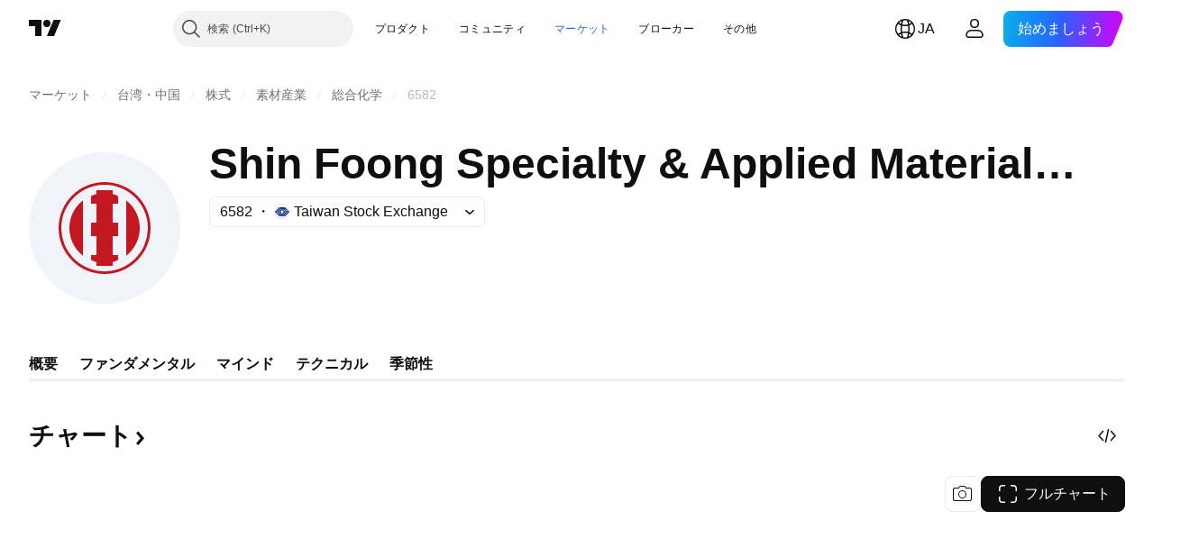

--- FILE ---
content_type: application/javascript; charset=utf-8
request_url: https://static.tradingview.com/static/bundles/ja.92239.f2093d309d201b586572.js
body_size: 8323
content:
(self.webpackChunktradingview=self.webpackChunktradingview||[]).push([[92239,43878,97837,2525,94830,52742],{621849:e=>{e.exports=["固定銘柄"]},256334:e=>{e.exports=["プロプライエタリ"]},933168:e=>{e.exports=["イコール"]},297964:e=>{e.exports=["バリュー"]},202205:e=>{e.exports=["銘柄"]},449684:e=>{e.exports=["フルチャート"]},535919:e=>{e.exports=["ローソク足"]},45402:e=>{e.exports=["チャートスタイル: ローソク足"]},638305:e=>{e.exports=["チャートスタイル: エリア"]},456425:e=>{e.exports=["エリア"]},566487:e=>{e.exports=["マーカー付きライン"]},370943:e=>{e.exports=["ステップライン"]},137597:e=>{e.exports=["{username}の投稿"]},558004:e=>{e.exports=["利回り"]},401563:e=>{e.exports=["価格"]},941044:e=>{e.exports=["最終利回り"]},732836:e=>{e.exports=["価格"]},808107:e=>{e.exports=["時価総額"]},141694:e=>{e.exports=["チャート"]},984134:e=>{e.exports=["価格"]},516954:e=>{e.exports=["有料スクリプト"]},959698:e=>{e.exports=["コメント"]},701251:e=>{e.exports={en:["CUSIP"]}},117760:e=>{e.exports={en:["FIGI"]}},805063:e=>{e.exports={en:["ISIN"]}},772285:e=>{e.exports=["自動車"]},256257:e=>{e.exports=["ブローカー"]},237744:e=>{e.exports=["取引所"]},362668:e=>{e.exports=["月次"]},747851:e=>{e.exports=["消費者"]},65243:e=>{e.exports=["気候"]},114479:e=>{e.exports=["ビジネス"]},338436:e=>{e.exports={en:["GDP"]}},172102:e=>{e.exports=["政府"]},971535:e=>{e.exports=["エネルギー"]},115787:e=>{e.exports=["お気に入り"]},447727:e=>{e.exports=["住宅"]},20457:e=>{e.exports=["健康"]},387210:e=>{e.exports=["労働"]},535040:e=>{e.exports=["お金"]},952486:e=>{e.exports=["物価"]},973734:e=>{e.exports=["税金"]},430169:e=>{e.exports=["貿易"]},694869:e=>{e.exports=["上場日"]},282908:e=>{e.exports=["時価総額"]},619345:e=>{e.exports=["TradingViewで最新のデータと詳細を今すぐチェック {symbolPageUrl}"]},353001:e=>{e.exports=["カレンダーに追加"]},855884:e=>{e.exports=["データはまもなくここに表示されます。"]},414997:e=>{e.exports=["IPO予定: {date}"]},519208:e=>{e.exports=["IPO進行中"]},497574:e=>{e.exports=["{symbol}は本日上場予定です！"]},212702:e=>{e.exports=["ブースト"]},945370:e=>{e.exports=["単位"]},930912:e=>{e.exports={en:["NAV"]}},989771:e=>{e.exports=["表示できません"]},387286:e=>{e.exports=["データなし"]},611699:e=>{e.exports=["秒"]},606011:e=>{e.exports=["{date}付"]},492440:e=>{e.exports=["10年間"]},492219:e=>{e.exports=["3ヶ月"]},735074:e=>{e.exports={en:["5G"]}},79869:e=>{e.exports=["売上原価"]},725765:e=>{e.exports={en:["CEO"]}},306298:e=>{e.exports=["クーポンレート"]},576652:e=>{e.exports=["クーポン支払額"]},832552:e=>{e.exports=["カバードボンド"]},609797:e=>{e.exports=["コイン"]},514269:e=>{e.exports=["普通株式等Tier1 (CET1) 比率"]},337151:e=>{e.exports=["コミッティ"]},478094:e=>{e.exports=["通信機器"]},975113:e=>{e.exports=["保守的"]},719283:e=>{e.exports=["建設・エンジニアリング"]},254008:e=>{e.exports=["消費者"]},825471:e=>{e.exports=["銅採掘"]},437084:e=>{e.exports=["模倣"]},351425:e=>{e.exports=["企業、資産担保"]},193852:e=>{e.exports=["企業、バンクローン"]},312925:e=>{e.exports=["企業、ブロードベース"]},872799:e=>{e.exports=["企業、コンバーチブル"]},753867:e=>{e.exports=["企業、優先株"]},885162:e=>{e.exports=["カテゴリー"]},606495:e=>{e.exports=["大麻"]},729716:e=>{e.exports=["自己資本比率分析"]},941549:e=>{e.exports=["資本配分分析"]},661096:e=>{e.exports=["キャピタルゲイン"]},526432:e=>{e.exports=["キャピタルマーケット"]},986090:e=>{e.exports=["現金および現金同等物"]},12431:e=>{e.exports=["カジノ・ゲーム"]},465850:e=>{e.exports=["変動 (1年)"]},
325189:e=>{e.exports=["チャートスタイル: マーカー付きライン"]},408356:e=>{e.exports=["チャートスタイル: ステップライン"]},458425:e=>{e.exports=["チャートのスナップショット"]},210679:e=>{e.exports=["TradingViewで行った私の{screenshotName}の分析をチェックしてみてください:{url}"]},960957:e=>{e.exports=["信用格下げ"]},638788:e=>{e.exports=["信用格付け"]},325944:e=>{e.exports=["クロスオーバー"]},974521:e=>{e.exports=["為替ヘッジ、配当"]},471859:e=>{e.exports=["為替ヘッジ、ESG"]},684892:e=>{e.exports=["為替ヘッジ、イコール"]},925569:e=>{e.exports=["為替ヘッジ、取引所特定"]},587880:e=>{e.exports=["為替ヘッジ、ファンダメンタル"]},756241:e=>{e.exports=["為替ヘッジ、グロース"]},408556:e=>{e.exports=["為替ヘッジ、低ボラティリティ"]},881181:e=>{e.exports=["為替ヘッジ、マルチファクター"]},569185:e=>{e.exports=["為替ヘッジ、価格加重"]},700656:e=>{e.exports=["為替ヘッジ、テクニカル"]},358462:e=>{e.exports=["為替ヘッジ、バニラ"]},813076:e=>{e.exports=["為替ヘッジ、バリュー"]},871519:e=>{e.exports=["S&Pによる現在の格付け: {grade}"]},596402:e=>{e.exports=["{ratingName}の現在の格付けは、S&P社によって提供されています。"]},733500:e=>{e.exports=["カーブのカスタマイズ"]},451391:e=>{e.exports=["サイバーセキュリティ―"]},749810:e=>{e.exports=["AMTフリー"]},828568:e=>{e.exports=["専門家による評価の集計"]},646969:e=>{e.exports=["インパクトを分析"]},603838:e=>{e.exports=["{symbol_name}について"]},234714:e=>{e.exports=["絶対リターン"]},801686:e=>{e.exports=["航空宇宙・防衛"]},122635:e=>{e.exports=["攻撃的"]},228523:e=>{e.exports=["農産物"]},462616:e=>{e.exports=["全期間"]},338772:e=>{e.exports=["上場来高値"]},532126:e=>{e.exports=["アプリケーションソフトウェア"]},315897:e=>{e.exports=["利用可能になり次第、こちらからご覧いただけます。それまでは他の国のカーブをご覧ください。"]},71684:e=>{e.exports=["各取引所の規則により（無料の遅延データも含め）{exchange}は有料プランの方にのみデータを提供しています。"]},4825:e=>{e.exports=["アジア・太平洋地域"]},65913:e=>{e.exports=["資産"]},938562:e=>{e.exports=["資産管理・保管銀行"]},104760:e=>{e.exports=["資産"]},910138:e=>{e.exports=["運用資産残高 (AUM)"]},780676:e=>{e.exports=["現行の合意書に記された規約では、現在のところ{exchange}のデータ提供はございませんが、改訂後の規約に「同意します」とご回答いただければ無料で追加することが可能です。"]},535384:e=>{e.exports=["自動車製造"]},919183:e=>{e.exports=["バックワーデーション"]},217277:e=>{e.exports=["バスケット"]},296825:e=>{e.exports=["ベータ"]},859421:e=>{e.exports=["ビッグ・テック"]},197890:e=>{e.exports=["ブロックチェーン"]},31249:e=>{e.exports=["ブランド"]},506326:e=>{e.exports=["ブロードマチュリティ"]},808835:e=>{e.exports=["ブロードマーケット、資産担保"]},309659:e=>{e.exports=["ブロードマーケット、ブロードベース"]},44029:e=>{e.exports=["ブロードテクノロジー"]},172266:e=>{e.exports=["ブロードテマティック"]},896222:e=>{e.exports=["ブロードベース"]},759938:e=>{e.exports=["ブロードラインリテール"]},381818:e=>{e.exports=["バイライト"]},2100:e=>{e.exports=["満期一括"]},895636:e=>{e.exports=["満期一括、ファンダメンタル"]},251140:e=>{e.exports={en:["GDP"]}},515462:e=>{e.exports=["わかりました"]},391817:e=>{e.exports=["国債、エージェンシー"]},984579:e=>{e.exports=["国債、ブロードベース"]},42951:e=>{e.exports=["国債、インフレ連動"]},501592:e=>{e.exports=["地方債、自治体／市町村"]},981526:e=>{e.exports=["国債、不動産担保"]},713022:e=>{e.exports=["国債、外国通貨"]},191222:e=>{e.exports=["国債、国庫"]},725587:e=>{e.exports=["金採掘"]},575338:e=>{e.exports=["ウィジェットを入手"]},886911:e=>{e.exports=["ゲノム科学"]},14821:e=>{e.exports=["国・地域"]},441187:e=>{e.exports=["グローバル（米国バスケットを除く）"]},743593:e=>{e.exports=["売上総利益"]},272962:e=>{e.exports=["成長率"]},411680:e=>{e.exports=["ダウンロードと共有"]},255009:e=>{e.exports=["取引所の合意書にご記入いただければ、当社ユーザーに提供されている{exchange}のデータへのアクセスが可能になります。ご心配なく、数クリックで完了します。"]},174734:e=>{
e.exports=["今日のレンジ"]},687825:e=>{e.exports=["日ごと"]},427940:e=>{e.exports=["先進国通貨建て"]},671507:e=>{e.exports=["負債"]},555933:e=>{e.exports=["債務レベルと返済能力"]},99625:e=>{e.exports=["投稿を削除"]},746369:e=>{e.exports=["預託証券"]},39962:e=>{e.exports=["預託証券"]},319466:e=>{e.exports=["デリバティブ"]},701381:e=>{e.exports=["各種銀行"]},302584:e=>{e.exports=["様々な金属／採掘"]},216410:e=>{e.exports=["配当の取扱い"]},681995:e=>{e.exports=["デジタルエコノミー"]},75873:e=>{e.exports=["デジタル決済"]},278311:e=>{e.exports=["分配金課税"]},145752:e=>{e.exports=["分配金"]},837780:e=>{e.exports=["ディストリビューター"]},489826:e=>{e.exports=["デュレーション"]},242179:e=>{e.exports=["デュレーションヘッジ"]},519275:e=>{e.exports=["予想EPS"]},933900:e=>{e.exports={en:["ESG"]}},42016:e=>{e.exports=["ユーロ・ストックス50 中期"]},916154:e=>{e.exports=["ユーロ・ストックス50 短期"]},814002:e=>{e.exports=["環境"]},690064:e=>{e.exports=["エネルギー設備／サービス"]},852484:e=>{e.exports=["教育"]},510640:e=>{e.exports=["エディターズピック"]},319011:e=>{e.exports=["等しい"]},536816:e=>{e.exports=["ユーロ建て"]},591692:e=>{e.exports=["イベント・ドリブン"]},672341:e=>{e.exports=["期間延長型"]},202856:e=>{e.exports=["取引所上場"]},691225:e=>{e.exports=["特定の取引所限定"]},283848:e=>{e.exports=["限定"]},713013:e=>{e.exports=["支出と調整"]},590481:e=>{e.exports=["他のカーブを見てみる"]},664891:e=>{e.exports=["設立"]},349255:e=>{e.exports=["食料品・飲料・タバコ"]},91940:e=>{e.exports=["取引所の合意書への署名に失敗しました"]},576362:e=>{e.exports=["注目"]},795048:e=>{e.exports=["固定"]},713249:e=>{e.exports=["資産配分固定"]},949101:e=>{e.exports=["フィンテック"]},166039:e=>{e.exports=["金融取引所・データ"]},953811:e=>{e.exports=["財務状況の分析"]},561807:e=>{e.exports=["金融サービス"]},218249:e=>{e.exports=["速報"]},190701:e=>{e.exports=["変動利率"]},461804:e=>{e.exports=["フリーキャッシュフロー"]},967587:e=>{e.exports=["頻度"]},581189:e=>{e.exports=["先物の流動性"]},679597:e=>{e.exports=["ファンドフロー (1年)"]},815636:e=>{e.exports={en:["G20"]}},238698:e=>{e.exports=["主要データポイント"]},919073:e=>{e.exports=["続きを読む"]},228477:e=>{e.exports=["{year} 上期"]},326909:e=>{e.exports=["{year} 下期"]},370566:e=>{e.exports=["ホテル・レストラン／レジャー"]},87280:e=>{e.exports=["ホテル・リゾート／クルーズ"]},841731:e=>{e.exports=["住宅"]},941586:e=>{e.exports=["取引セッション中の先物の取引量"]},392169:e=>{e.exports=["香港取引所上場"]},475754:e=>{e.exports=["ヘッドライン"]},427414:e=>{e.exports=["本社"]},735149:e=>{e.exports=["医療機器"]},213676:e=>{e.exports=["医療機器／サービス"]},14386:e=>{e.exports=["医療機器／医療品"]},103398:e=>{e.exports=["医療機関／医療サービス"]},956478:e=>{e.exports=["医療テクノロジー"]},590978:e=>{e.exports=["ヘッジファンド戦略"]},527254:e=>{e.exports=["高配当利回りの国々"]},737305:e=>{e.exports=["ベータ値上位"]},717897:e=>{e.exports=["同意します"]},713884:e=>{e.exports=["これは必要です、アップグレードします"]},773904:e=>{e.exports=["IPO公募価格"]},50529:e=>{e.exports=["重要"]},266570:e=>{e.exports=["正貨"]},87783:e=>{e.exports=["利払い費"]},802286:e=>{e.exports=["支払利息および非利息経費"]},262556:e=>{e.exports=["支払利息・PCL"]},559595:e=>{e.exports=["インタラクティブメディア・サービス"]},547218:e=>{e.exports=["金利"]},410268:e=>{e.exports=["インターミディエイト"]},154441:e=>{e.exports=["インターネット"]},931458:e=>{e.exports=["インターネットサービス／インフラ"]},669905:e=>{e.exports=["インバース時価総額"]},43914:e=>{e.exports=["招待専用スクリプトです。ご利用にあたっては投稿者へお問い合わせください。"]},921636:e=>{e.exports=["招待専用スクリプト。アクセスが許可されています。"]},364491:e=>{e.exports=["インカムゲイン"]},
869375:e=>{e.exports=["インカム／キャピタルゲイン"]},669338:e=>{e.exports=["所得税タイプ"]},831752:e=>{e.exports=["産業用金属"]},160966:e=>{e.exports=["インフレ"]},196511:e=>{e.exports=["インフレヘッジ"]},88820:e=>{e.exports=["インフレ対策"]},571701:e=>{e.exports=["インフラストラクチャ"]},347945:e=>{e.exports=["保険"]},532192:e=>{e.exports=["保険準備金"]},32329:e=>{e.exports=["保険準備金・支払請求・保険料"]},360811:e=>{e.exports=["識別子"]},855961:e=>{e.exports=["無料登録"]},560007:e=>{e.exports=["おっと、ブーストが多すぎます"]},315878:e=>{e.exports=["石油・ガス探査／生産"]},908414:e=>{e.exports=["石油・ガス機器／サービス"]},832445:e=>{e.exports=["石油・ガス精製／マーケティング"]},243787:e=>{e.exports=["石油・ガス／消費燃料"]},819295:e=>{e.exports=["OK"]},701943:e=>{e.exports=["営業費用"]},612282:e=>{e.exports=["営業利益"]},31381:e=>{e.exports=["最適化"]},260633:e=>{e.exports=["オプティマイズド・コモディティ"]},16610:e=>{e.exports=["始値"]},749128:e=>{e.exports=["オシレーター"]},925478:e=>{e.exports=["低炭素"]},24310:e=>{e.exports=["低ボラティリティ"]},803933:e=>{e.exports=["貸倒引当金"]},529861:e=>{e.exports=["貸付残高および顧客預金残高"]},728257:e=>{e.exports=["ロング"]},738523:e=>{e.exports=["ロング - ショート"]},12933:e=>{e.exports=["ロング／ショート ボラティリティ"]},533312:e=>{e.exports=["今のところお知らせする出来事はないようです"]},669117:e=>{e.exports=["ラダー"]},442872:e=>{e.exports=["レジャー用品"]},699247:e=>{e.exports=["ライフサイエンスツール／サービス"]},223339:e=>{e.exports=["リンクがクリップボードにコピーされました"]},550146:e=>{e.exports=["MLP"]},72543:e=>{e.exports=["移動平均"]},238108:e=>{e.exports=["モビリティ"]},217893:e=>{e.exports=["中間"]},161642:e=>{e.exports=["若干攻撃的"]},111062:e=>{e.exports=["若干保守的"]},514121:e=>{e.exports=["MOM (モメンタム)"]},486086:e=>{e.exports=["満期"]},623096:e=>{e.exports=["長期最大キャピタルゲイン税率"]},166342:e=>{e.exports=["短期最大キャピタルゲイン税率"]},514541:e=>{e.exports=["最大供給量"]},468310:e=>{e.exports=["マネージド・フューチャーズ"]},970341:e=>{e.exports=["運用スタイル"]},332417:e=>{e.exports=["マーケットニュートラル"]},239084:e=>{e.exports=["時価総額"]},51678:e=>{e.exports=["市場価値"]},176492:e=>{e.exports=["金属"]},217717:e=>{e.exports=["金属／鉱物"]},770306:e=>{e.exports=["メキシコ・南アメリカ"]},830502:e=>{e.exports=["メディア／エンターテイメント"]},805658:e=>{e.exports=["合併アービトラージ"]},850434:e=>{e.exports=["中東・アフリカ"]},758410:e=>{e.exports=["ミレニアル世代"]},377553:e=>{e.exports=["マルチファクター"]},397958:e=>{e.exports=["ナスダック上場"]},810282:e=>{e.exports=["データがありません"]},567854:e=>{e.exports=["ここにニュースはありません"]},294830:e=>{e.exports=["投稿者用メモ"]},134905:e=>{e.exports=["営業外収益・費用"]},903928:e=>{e.exports=["営業外収益／費用"]},952210:e=>{e.exports=["営業外収益"]},695709:e=>{e.exports=["非利息経費"]},192341:e=>{e.exports=["天然資源"]},560205:e=>{e.exports=["当期純利益 (通期)"]},225990:e=>{e.exports=["純利益／従業員数 (1年)"]},707458:e=>{e.exports=["純貸付"]},427140:e=>{e.exports=["次"]},815013:e=>{e.exports=["次回決算報告日"]},833599:e=>{e.exports=["次のスライド"]},695981:e=>{e.exports=["ネガティブ"]},260508:e=>{e.exports=["ニッチ"]},823355:e=>{e.exports=["核エネルギー"]},997751:e=>{e.exports=["ソース"]},557586:e=>{e.exports=["ソフトウェア／サービス"]},985129:e=>{e.exports=["申し訳ありませんが、無料プランではこのデータを利用できません"]},953974:e=>{e.exports=["申し訳ございませんが、現在こちらのデータは含まれていません"]},734529:e=>{e.exports=["申し訳ございませんが、こちらは登録済のユーザーの方のみご利用可能です"]},975232:e=>{e.exports=["申し訳ありませんが、こちらのニュースは現在ご利用いただけません"]},225336:e=>{e.exports=["スケジュール"]},292278:e=>{e.exports=["スクリプトは保護されています。"]},
702060:e=>{e.exports=["合意書をご覧ください"]},883839:e=>{e.exports=["選定基準"]},530133:e=>{e.exports=["自社株買い"]},334923:e=>{e.exports=["発行済株式"]},13009:e=>{e.exports=["ショート"]},764598:e=>{e.exports=["少なく表示"]},707073:e=>{e.exports=["詳細を表示"]},41827:e=>{e.exports=["サイズとスタイル"]},518917:e=>{e.exports=["ログインして限定ニュースを読む"]},10301:e=>{e.exports=["銀採掘"]},495551:e=>{e.exports=["シンガポールドル"]},971236:e=>{e.exports=["単一銘柄"]},929953:e=>{e.exports=["宇宙"]},309649:e=>{e.exports=["専門金融機関"]},335824:e=>{e.exports=["鉄鋼業"]},752177:e=>{e.exports=["ポンド建て"]},972244:e=>{e.exports=["ストラテジー"]},656070:e=>{e.exports=["形態"]},386885:e=>{e.exports=["インジケーターによる評価の要約"]},821778:e=>{e.exports=["サマリー"]},595481:e=>{e.exports=["シンボル"]},302238:e=>{e.exports=["保険金支払請求"]},54490:e=>{e.exports=["ポジティブ"]},869079:e=>{e.exports=["ペア"]},200908:e=>{e.exports=["旅客航空"]},404665:e=>{e.exports=["陸上旅客輸送"]},17988:e=>{e.exports=["パッシブ"]},488129:e=>{e.exports=["過去1年"]},158141:e=>{e.exports=["過去5年"]},784999:e=>{e.exports=["過去1ヶ月"]},649423:e=>{e.exports=["過去4半期"]},258997:e=>{e.exports=["現物保有"]},387901:e=>{e.exports=["製薬・バイオテクノロジー／ライフサイエンス"]},871177:e=>{e.exports=["Pine Script® インジケーター"]},601470:e=>{e.exports=["Pine Script® ライブラリ"]},359681:e=>{e.exports=["Pine Script® ストラテジー"]},562612:e=>{e.exports=["貴金属"]},842131:e=>{e.exports=["既経過保険料"]},965523:e=>{e.exports=["Pretax income (税引前利益)"]},363861:e=>{e.exports=["前回"]},562837:e=>{e.exports=["前日終値"]},361930:e=>{e.exports=["前のスライド"]},269716:e=>{e.exports=["米ドル建ての価格"]},401885:e=>{e.exports=["{currency}建ての価格"]},575811:e=>{e.exports=["価格加重"]},921857:e=>{e.exports=["プライマリーアドバイザー"]},93005:e=>{e.exports=["プリンシプルベース"]},690593:e=>{e.exports=["プライベートアイデア"]},627458:e=>{e.exports=["プライベートスクリプト"]},995981:e=>{e.exports=["生産高"]},45668:e=>{e.exports=["損害保険"]},561300:e=>{e.exports=["プロプライエタリ"]},267894:e=>{e.exports=["提供元"]},751996:e=>{e.exports=["{year} 第1四半期"]},200523:e=>{e.exports=["{year} 第2四半期"]},620664:e=>{e.exports=["{year} 第3四半期"]},540515:e=>{e.exports=["{year} 第4四半期"]},329306:e=>{e.exports=["不動産投資信託 (REIT)"]},90543:e=>{e.exports=["ロボット製造"]},668190:e=>{e.exports=["ロボット工学／AI"]},112599:e=>{e.exports=["小売業 - 贅沢品から生活必需品まで"]},401310:e=>{e.exports=["収益担保"]},9965:e=>{e.exports=["売上高 (通期)"]},942013:e=>{e.exports=["売上高／従業員数 (1年)"]},723145:e=>{e.exports=["売上から利益への転換"]},743309:e=>{e.exports=["予想売上高"]},274017:e=>{e.exports=["地方銀行"]},983397:e=>{e.exports=["再読み込み"]},711655:e=>{e.exports=["リモートワーク"]},223509:e=>{e.exports=["再生可能エネルギー"]},433784:e=>{e.exports=["決算期間"]},947572:e=>{e.exports=["レプリケーション手法"]},774484:e=>{e.exports=["全資本に対する準備金"]},663886:e=>{e.exports=["リスク"]},552755:e=>{e.exports=["リスクパリティ"]},925529:e=>{e.exports=["リスクプレミアム"]},183198:e=>{e.exports={en:["S&P 500"]}},214211:e=>{e.exports=["S&P 500 中期"]},807294:e=>{e.exports=["S&P 500 短期"]},321684:e=>{e.exports=["世界"]},278736:e=>{e.exports=["水"]},963929:e=>{e.exports=["溢れんばかりの愛ですね！少し気持ちを落ち着かせて、チャートをじっくり見直した後にまたお試しください。"]},803575:e=>{e.exports=["週ごと"]},257808:e=>{e.exports=["ウェイト"]},66078:e=>{e.exports=["加重方式"]},349898:e=>{e.exports=["直近の取引セッション終了時のシンボル価格です。クリックして詳細をご覧ください。"]},428743:e=>{
e.exports=["現在の取引セッション開始時のシンボル価格です。クリックして詳細をご覧ください。"]},560629:e=>{e.exports=["ファンド内容"]},997199:e=>{e.exports=["総自己資本比率"]},960435:e=>{e.exports=["全預金残高"]},841014:e=>{e.exports=["営業費用合計"]},530473:e=>{e.exports=["総供給量"]},990749:e=>{e.exports=["上位10企業"]},559993:e=>{e.exports=["上位10位のウェイト"]},842790:e=>{e.exports=["上位20の経済圏"]},194701:e=>{e.exports=["税金とその他"]},713184:e=>{e.exports=["タクティカル"]},487972:e=>{e.exports=["スナップショットを取得"]},654953:e=>{e.exports=["ターゲットデュレーション"]},773282:e=>{e.exports=["ターゲットテナー"]},360528:e=>{e.exports=["テクニカル"]},519340:e=>{e.exports=["電気通信"]},684799:e=>{e.exports=["この取引セッション中に到達したシンボルの高値および安値です。クリックして詳細をご覧ください。"]},433407:e=>{e.exports=["理論価格"]},954980:e=>{e.exports=["現在のところ、選択した期間で表示できる売上高データはありません。"]},365496:e=>{e.exports=["あと残り1ステップです"]},154820:e=>{e.exports=["この情報は、あなたが個人的に何をすべきかを推奨するものではありません。データを投資アドバイスとして捉えないでください。どのような取引においても、look first, then leap（まず調べてから行動）してください。"]},824821:e=>{e.exports=["ティック"]},101e3:e=>{e.exports=["Tier1比率"]},471490:e=>{e.exports=["指標加重型"]},324661:e=>{e.exports=["木材"]},312806:e=>{e.exports=["日時"]},658365:e=>{e.exports=["発足時期"]},437725:e=>{e.exports=["上場来期間"]},308856:e=>{e.exports=["取引／決済処理サービス"]},281583:e=>{e.exports=["トレンドフォロー"]},472359:e=>{e.exports=["月2回"]},653153:e=>{e.exports=["米ドル建て"]},535950:e=>{e.exports=["特別損益"]},882369:e=>{e.exports=["合意書に取引所{exchange}を追加できません"]},518861:e=>{e.exports=["全資本に対する未経過保険料"]},881118:e=>{e.exports=["不明"]},864677:e=>{e.exports=["超短期"]},97837:e=>{e.exports=["更新済"]},479612:e=>{e.exports=["ボラティリティヘッジ"]},351514:e=>{e.exports=["値"]},404994:e=>{e.exports=["バニラ"]},6480:e=>{e.exports=["変動型"]},829566:e=>{e.exports=["分散"]},148197:e=>{e.exports=["ビデオゲーム／eスポーツ"]},653497:e=>{e.exports=["通知されました"]},850871:e=>{e.exports=["現時点ではこの国債のイールドカーブはご覧いただけません"]},137470:e=>{e.exports=["全保有銘柄: {count}"]},820538:e=>{e.exports=["{exchange}は登録ユーザーにのみデータを提供しています。データを入手するにはTradingViewアカウントへのご登録が必要です。"]},505919:e=>{e.exports=["{shortName} 先物価格"]},546730:e=>{e.exports=["{shortName} 指数"]},923211:e=>{e.exports=["{shortName} 価格"]},864314:e=>{e.exports=["{shortName} レート"]},279835:e=>{e.exports=["{title} がクリップボードにコピーされました"]},37866:e=>{e.exports=["日"]},666794:e=>{e.exports=["時間"]},477462:e=>{e.exports=["分"]},72685:e=>{e.exports=["{count}ブースト"]},595139:e=>{e.exports=["{count}コメント"]}}]);

--- FILE ---
content_type: image/svg+xml
request_url: https://s3-symbol-logo.tradingview.com/shin-foong-specialty-and-applied-ma--big.svg
body_size: 90
content:
<!-- by TradingView --><svg width="56" height="56" viewBox="0 0 56 56" xmlns="http://www.w3.org/2000/svg"><path fill="#F0F3FA" d="M0 0h56v56H0z"/><path d="M28 11a17 17 0 1 1 0 34 17 17 0 0 1 0-34Zm0 1a16 16 0 1 0 0 32 16 16 0 0 0 0-32Zm3 3.41c.7.2 1.36.46 2 .77V19h-2v7h2v5h-2v7h2v1.82c-.64.31-1.3.57-2 .77V42h-6v-1.41c-.7-.2-1.36-.46-2-.77V38h2v-7h-2v-5h2v-7h-2v-2.82c.64-.31 1.3-.57 2-.77V14h6v1.41ZM20 38.24a12.97 12.97 0 0 1 0-20.48v20.48Zm16-20.48a12.97 12.97 0 0 1 0 20.48V17.76Z" fill="#C3181F"/></svg>

--- FILE ---
content_type: application/javascript; charset=utf-8
request_url: https://static.tradingview.com/static/bundles/ja.74401.efc5c79a46b8363e72af.js
body_size: 16252
content:
(self.webpackChunktradingview=self.webpackChunktradingview||[]).push([[74401,63173,87178,37117,8800,83477],{25450:t=>{t.exports=["ガンマ"]},148332:t=>{t.exports=["デルタ"]},21456:t=>{t.exports=["ロー"]},37354:t=>{t.exports=["シータ"]},260812:t=>{t.exports=["ベガ"]},797547:t=>{t.exports=["株式"]},136330:t=>{t.exports=["テーマ"]},183699:t=>{t.exports=["次回"]},586987:t=>{t.exports=["月"]},549127:t=>{t.exports=["発表日"]},380003:t=>{t.exports=["調達額"]},775195:t=>{t.exports=["公募日"]},26509:t=>{t.exports=["公募価格"]},529923:t=>{t.exports=["公開株数"]},490640:t=>{t.exports=["仮条件"]},280903:t=>{t.exports=["買い"]},147094:t=>{t.exports=["中立"]},71780:t=>{t.exports=["売り"]},948826:t=>{t.exports=["強い買い"]},652042:t=>{t.exports=["強い売り"]},783477:t=>{t.exports=Object.create(null),t.exports.Technicals_study=["テクニカル"],t.exports["*All Candlestick Patterns*_study"]=["*すべてのローソク足パターン*"],t.exports["24-hour Volume_study"]=["24h Volume (24時間出来高)"],t.exports["52 Week High/Low_study"]=["52週高値／安値"],t.exports.ASI_study={en:["ASI"]},t.exports["Abandoned Baby - Bearish_study"]=["弱気の捨て子線"],t.exports["Abandoned Baby - Bullish_study"]=["強気の捨て子線"],t.exports["Accelerator Oscillator_study"]=["AC (アクセラレーター・オシレーター)"],t.exports["Accounts payable_study"]=["買掛金"],t.exports["Accounts receivable - trade, net_study"]=["売掛金 - 純額"],t.exports["Accounts receivables, gross_study"]=["売掛金 - 総額"],t.exports.Accruals_study=["アクルーアル"],t.exports["Accrued payroll_study"]=["未払給与"],t.exports["Accumulated depreciation, total_study"]=["減価償却累計額"],t.exports["Accumulation/Distribution_study"]=["ADL (アキュムレーション／ディストリビューションライン)"],t.exports["Accumulative Swing Index_study"]=["ASI(累積スイングインデックス)"],t.exports["Additional paid-in capital/Capital surplus_study"]=["払込剰余金／資本剰余金"],t.exports["Advance Decline Line_study"]=["ADL (騰落株線)"],t.exports["Advance Decline Ratio_study"]=["ADR (騰落レシオ)"],t.exports["Advance/Decline Ratio (Bars)_study"]=["ADR_B (騰落レシオ (バー))"],t.exports["Advance/Decline_study"]=["上昇／下降"],t.exports["After tax other income/expense_study"]=["税引後その他の収入／支出"],t.exports["All Chart Patterns_study"]=["All Chart Patterns (すべてのチャートパターン)"],t.exports["Altman Z-score_study"]=["アルトマンZスコア"],t.exports["Amortization of deferred charges_study"]=["繰延費用の償却費"],t.exports["Amortization of intangibles_study"]=["無形固定資産の減価償却費"],t.exports.Amortization_study=["無形資産の減価償却費"],t.exports["Anchored Volume Profile_study"]=["AVP (アンカー出来高プロファイル)"],t.exports["Arnaud Legoux Moving Average_study"]=["ALMA (アルノー・ルグー移動平均)"],t.exports.Aroon_study=["Aroon (アルーン)"],t.exports["Asset turnover_study"]=["総資産回転率"],t.exports["Auto Anchored Volume Profile_study"]=["AAVP (オートアンカー出来高プロファイル)"],t.exports["Auto Fib Extension_study"]=["Auto Fib Extension (オート・フィボナッチ・エクステンション)"],t.exports["Auto Fib Retracement_study"]=["Auto Fib Retracement (オート・フィボナッチ・リトレースメント)"],t.exports["Auto Pitchfork_study"]=["Auto Pitchfork (オート・ピッチフォーク)"],t.exports["Auto Trendlines_study"]=["Auto Trendlines (自動トレンドライン)"],t.exports["Average Daily Range_study"]=["ADR (平均日次レンジ)"],t.exports["Average Day Range_study"]=["ADR (平均日次レンジ)"],t.exports["Average Directional Index_study"]=["ADX (平均方向性指数)"],
t.exports["Average Price_study"]=["Average Price (平均価格)"],t.exports["Average True Range_study"]=["ATR (アベレージ・トゥルー・レンジ)"],t.exports["Average basic shares outstanding_study"]=["平均発行済株式数"],t.exports["Awesome Oscillator_study"]=["AO (オーサム・オシレーター）"],t.exports.BBTrend_study=["BBTrend (BBトレンド)"],t.exports["Bad debt / Doubtful accounts_study"]=["不良債権／貸倒損失"],t.exports["Balance of Power_study"]=["BOP (バランス・オブ・パワー)"],t.exports["BarUpDn Strategy_study"]=["BarUpDn Strategy (ローソク足アップダウン・ストラテジー)"],t.exports["Basic EPS_study"]=["基本EPS (基本1株当たり利益)"],t.exports["Basic earnings per share (Basic EPS)_study"]=["基本EPS (基本1株当たり利益)"],t.exports["Bearish Flag Chart Pattern_study"]=["Bearish Flag Chart Pattern (下降フラッグ・チャートパターン)"],t.exports["Bearish Pennant Chart Pattern_study"]=["Bearish Pennant Chart Pattern (下降ペナント・チャートパターン)"],t.exports["Beneish M-score_study"]=["ベネッシュMスコア"],t.exports["Bollinger BandWidth_study"]=["BBW (ボリンジャーバンド幅)"],t.exports["Bollinger Bands %b_study"]=["BB%b (ボリンジャーバンド%B)"],t.exports["Bollinger Bands Strategy directed_study"]=["BB Strategy directed (ボリンジャーバンド売買方向指定ストラテジー)"],t.exports["Bollinger Bands Strategy_study"]=["BB Strategy (ボリンジャーバンド・ストラテジー)"],t.exports["Bollinger Bands_study"]=["BB (ボリンジャーバンド)"],t.exports["Bollinger Bars_study"]=["Bollinger Bars (ボリンジャーバー)"],t.exports["Book value per share_study"]=["BPS (1株当たり純資産)"],t.exports["Bull Bear Power_study"]=["BBP (ブルベアパワー)"],t.exports["Bullish Flag Chart Pattern_study"]=["Bullish Flag Chart Pattern (上昇フラッグ・チャートパターン)"],t.exports["Bullish Pennant Chart Pattern_study"]=["Bullish Pennant Chart Pattern (上昇ペナント・チャートパターン)"],t.exports["Buyback yield %_study"]=["自社株買い利回り"],t.exports["COGS to revenue ratio_study"]=["売上高原価率"],t.exports.CRSI_study={en:["CRSI"]},t.exports["CapEx per share_study"]=["1株当たり設備投資"],t.exports["Capital and operating lease obligations_study"]=["キャピタル／オペレーティングリース債務"],t.exports["Capital expenditures - fixed assets_study"]=["設備投資 - 固定資産"],t.exports["Capital expenditures - other assets_study"]=["設備投資 - その他資産"],t.exports["Capital expenditures_study"]=["設備投資"],t.exports["Capitalized lease obligations_study"]=["キャピタルリース債務"],t.exports["Cash & equivalents_study"]=["現金および現金同等物"],t.exports["Cash and short term investments_study"]=["現金および短期投資"],t.exports["Cash conversion cycle_study"]=["キャッシュ・コンバージョン・サイクル"],t.exports["Cash from financing activities_study"]=["財務活動のキャッシュフロー"],t.exports["Cash from investing activities_study"]=["投資活動のキャッシュフロー"],t.exports["Cash from operating activities_study"]=["営業活動のキャッシュフロー"],t.exports["Cash per share_study"]=["1株当たりキャッシュ"],t.exports["Cash to debt ratio_study"]=["現預金借入金比率"],t.exports["Chaikin Money Flow_study"]=["CMF (チャイキン・マネー・フロー)"],t.exports["Chaikin Oscillator_study"]=["CHO (チャイキン・オシレーター)"],t.exports["Chaikin Volatility_study"]=["CHV (チャイキン・ボラティリティ)"],t.exports["Chande Kroll Stop_study"]=["Chande Kroll Stop (シャンデ・クロール・ストップ)"],t.exports["Chande Momentum Oscillator_study"]=["ChandeMO (シャンデ・モメンタム・オシレーター)"],t.exports["Change in accounts payable_study"]=["買掛金の増減"],t.exports["Change in accounts receivable_study"]=["売掛金の増減"],
t.exports["Change in accrued expenses_study"]=["未払費用の増減"],t.exports["Change in inventories_study"]=["棚卸資産の増減"],t.exports["Change in other assets/liabilities_study"]=["その他資産／負債の増減"],t.exports["Change in taxes payable_study"]=["未払税の増減"],t.exports["Changes in working capital_study"]=["運転資本の増減"],t.exports.ChannelBreakOutStrategy_study=["ChannelBreakOutStrategy (チャネルブレイクアウト・ストラテジー)"],t.exports["Chop Zone_study"]=["Chop Zone (チョップゾーン)"],t.exports["Choppiness Index_study"]=["CHOP (チョピネス・インデックス)"],t.exports["Commodity Channel Index_study"]=["CCI (商品チャネル指数)"],t.exports["Common dividends paid_study"]=["普通配当金の支払"],t.exports["Common equity, total_study"]=["資本金合計"],t.exports["Common stock par/Carrying value_study"]=["資本金／簿価"],t.exports.Compare_study=["Compare (比較)"],t.exports["Conditional Expressions_study"]=["Conditional Expressions (条件式)"],t.exports["Connors RSI_study"]=["CRSI (コナーズRSI）"],t.exports.ConnorsRSI_study=["CRSI (コナーズRSI）"],t.exports["Consecutive Up/Down Strategy_study"]=["Consecutive Up/Down Strategy (連続アップ／ダウン・ストラテジー)"],t.exports["Coppock Curve_study"]=["Coppock Curve (コポックカーブ)"],t.exports["Correlation - Log_study"]=["Correlation - Log (相関 - ログ)"],t.exports["Correlation Coefficient_study"]=["CC (相関係数)"],t.exports["Cost of goods sold_study"]=["売上原価"],t.exports["Cost of goods_study"]=["売上原価"],t.exports["Crypto Open Interest_study"]=["暗号資産の未決済建玉"],t.exports["Cumulative Volume Delta_study"]=["CVD (累積出来高デルタ)"],t.exports["Cumulative Volume Index_study"]=["CVI (累積出来高指数)"],t.exports["Cup and Handle Chart Pattern_study"]=["Cup and Handle (カップアンドハンドル・チャートパターン)"],t.exports["Current portion of LT debt and capital leases_study"]=["1年以内返済予定長期借入金／キャピタルリース"],t.exports["Current ratio_study"]=["流動比率"],t.exports.DMI_study={en:["DMI"]},t.exports["Dark Cloud Cover - Bearish_study"]=["弱気のかぶせ線"],t.exports["Days inventory_study"]=["棚卸資産回転日数"],t.exports["Days payable_study"]=["買入債務回転期間"],t.exports["Days sales outstanding_study"]=["売上債権回転期間"],t.exports["Debt to EBITDA ratio_study"]=["EBITDA有利子負債倍率"],t.exports["Debt to assets ratio_study"]=["負債対総資産比率"],t.exports["Debt to equity ratio_study"]=["DEレシオ (負債資本倍率)"],t.exports["Debt to revenue ratio_study"]=["負債対収入比率"],t.exports["Deferred income, current_study"]=["繰越収入 - 流動"],t.exports["Deferred income, non-current_study"]=["繰越収入 - 非流動"],t.exports["Deferred tax assets_study"]=["繰延税金資産"],t.exports["Deferred tax liabilities_study"]=["繰延税金負債"],t.exports["Deferred taxes (cash flow)_study"]=["繰延税金 - キャッシュフロー"],t.exports["Deprecation and amortization_study"]=["有形資産／無形資産の減価償却費"],t.exports["Depreciation & amortization (cash flow)_study"]=["有形資産／無形資産の減価償却費 - キャッシュフロー"],t.exports["Depreciation/depletion_study"]=["減価償却費／減耗償却"],t.exports.Depreciation_study=["有形資産の減価償却費"],t.exports["Detrended Price Oscillator_study"]=["DPO (トレンド除去プライスオシレーター)"],t.exports["Diluted EPS_study"]=["希薄化EPS (希薄化後1株当たり利益)"],t.exports["Diluted earnings per share (Diluted EPS)_study"]=["希薄化EPS (希薄化後1株当たり利益)"],t.exports["Diluted net income available to common stockholders_study"]=["普通株主に帰属する希薄化当期純利益"],
t.exports["Diluted shares outstanding_study"]=["希薄化発行済株式"],t.exports["Dilution adjustment_study"]=["希薄化調整"],t.exports["Directional Movement Index_study"]=["DMI (方向性指数)"],t.exports["Directional Movement_study"]=["DMI (方向性指数)"],t.exports["Discontinued operations_study"]=["非継続事業"],t.exports["Divergence Indicator_study"]=["Divergence Indicator (ダイバージェンス・インジケーター)"],t.exports["Dividend payout ratio %_study"]=["配当性向"],t.exports["Dividend yield %_study"]=["配当利回り"],t.exports["Dividends payable_study"]=["未払配当金"],t.exports["Dividends per share - common stock primary issue_study"]=["1株当たり配当金 - 普通株式発行"],t.exports["Doji Star - Bearish_study"]=["弱気の十字線"],t.exports["Doji Star - Bullish_study"]=["強気の十字線"],t.exports.Doji_study=["同時線"],t.exports["Donchian Channels_study"]=["DC (ドンチャンチャネル (HLバンド))"],t.exports["Double Bottom Chart Pattern_study"]=["Double Bottom Chart Pattern (ダブルボトム・チャートパターン)"],t.exports["Double EMA_study"]=["DEMA (二重指数移動平均)"],t.exports["Double Top Chart Pattern_study"]=["Double Top Chart Pattern (ダブルトップ・チャートパターン)"],t.exports["Downside Tasuki Gap - Bearish_study"]=["弱気の下放れタスキ"],t.exports["Dragonfly Doji - Bullish_study"]=["強気のトンボ"],t.exports["EBIT per share_study"]=["1株当たりEBIT"],t.exports["EBITDA margin %_study"]=["EBITDAマージン比率"],t.exports["EBITDA per share_study"]=["1株当たりEBITDA"],t.exports.EBITDA_study={en:["EBITDA"]},t.exports.EBIT_study={en:["EBIT"]},t.exports["EMA Cross_study"]=["EMA Cross (指数移動平均の交差)"],t.exports["EPS basic one year growth_study"]=["基本EPS年間成長率"],t.exports["EPS diluted one year growth_study"]=["希薄化EPS年間成長率"],t.exports["EPS estimates_study"]=["予想EPS"],t.exports["Earnings yield_study"]=["株式益利回り"],t.exports["Ease Of Movement_study"]=["EOM (イーズ・オブ・ムーブメント)"],t.exports["Ease of Movement_study"]=["EOM (イーズ・オブ・ムーブメント)"],t.exports["Effective interest rate on debt %_study"]=["借入金の実効金利"],t.exports["Elder Force Index_study"]=["EFI (エルダー・フォース・インデックス)"],t.exports["Elder's Force Index_study"]=["EFI (エルダー・フォース・インデックス)"],t.exports["Elders Force Index_study"]=["EFI (エルダー・フォース・インデックス)"],t.exports["Elliott Wave Chart Pattern_study"]=["Elliott Wave Chart Pattern (エリオット波動・チャートパターン)"],t.exports["Engulfing - Bearish_study"]=["弱気の包み線"],t.exports["Engulfing - Bullish_study"]=["強気の包み線"],t.exports["Enterprise value to EBIT ratio_study"]=["EV/EBIT倍率"],t.exports["Enterprise value to EBITDA ratio_study"]=["EV/EBITDA倍率"],t.exports["Enterprise value to revenue ratio_study"]=["EV/売上高倍率"],t.exports["Enterprise value_study"]=["EV (企業価値)"],t.exports.Envelope_study=["Envelope (エンベロープ)"],t.exports.Envelopes_study=["Envelopes (エンベロープ)"],t.exports["Equity in earnings_study"]=["持分法投資損益"],t.exports["Equity to assets ratio_study"]=["株主資本比率"],t.exports["Evening Doji Star - Bearish_study"]=["弱気の宵の同時線"],t.exports["Evening Star - Bearish_study"]=["弱気の宵の明星"],t.exports["Falling Three Methods - Bearish_study"]=["弱気の下げ三法"],t.exports["Falling Wedge Chart Pattern_study"]=["Falling Wedge Chart Pattern (下降ウェッジ・チャートパターン)"],t.exports["Falling Window - Bearish_study"]=["弱気の下窓"],t.exports["Financing activities – other sources_study"]=["財務活動 - その他財源"],
t.exports["Financing activities – other uses_study"]=["財務活動 - その他用途"],t.exports["Fisher Transform_study"]=["Fisher Transform (フィッシャー・トランスフォーム)"],t.exports["Fixed Range Volume Profile_study"]=["FRVP (固定期間出来高プロファイル)"],t.exports["Fixed Range_study"]=["Fixed Range (固定期間出来高)"],t.exports["Float shares outstanding_study"]=["発行済浮動株式数"],t.exports["Free cash flow margin %_study"]=["フリーキャッシュフローマージン比率"],t.exports["Free cash flow per share_study"]=["1株当たりフリーキャッシュフロー"],t.exports["Free cash flow_study"]=["フリーキャッシュフロー"],t.exports["Free float_study"]=["浮動株比率"],t.exports["Fulmer H factor_study"]=["フルマーHファクター"],t.exports["Funding Rate_study"]=["資金調達率"],t.exports["Funds from operations_study"]=["営業収入"],t.exports.Gaps_study=["Gaps (ギャップ)"],t.exports["Goodwill to assets ratio_study"]=["資産対のれん比率"],t.exports["Goodwill, net_study"]=["のれん"],t.exports["Graham's number_study"]=["グレアム数"],t.exports["Gravestone Doji - Bearish_study"]=["弱気のトウバ"],t.exports["Greedy Strategy_study"]=["Greedy Strategy (グリーディ・ストラテジー)"],t.exports["Gross margin %_study"]=["売上総利益率"],t.exports["Gross profit to assets ratio_study"]=["総資産回転率"],t.exports["Gross profit_study"]=["売上総利益"],t.exports["Gross property/plant/equipment_study"]=["有形固定総資産"],t.exports["Guppy Multiple Moving Average_study"]=["GMMA (複合型移動平均)"],t.exports["Hammer - Bullish_study"]=["強気のカラカサ"],t.exports["Hanging Man - Bearish_study"]=["弱気の首吊り線"],t.exports["Harami - Bearish_study"]=["弱気のはらみ線"],t.exports["Harami - Bullish_study"]=["強気のはらみ線"],t.exports["Harami Cross - Bearish_study"]=["弱気のはらみ寄せ線"],t.exports["Harami Cross - Bullish_study"]=["強気のはらみ寄せ線"],t.exports["Head and Shoulders Chart Pattern_study"]=["Head And Shoulders Chart Pattern (ヘッドアンドショルダー・チャートパターン)"],t.exports["Historical Volatility_study"]=["HV (ヒストリカル・ボラティリティ)"],t.exports["Hull Moving Average_study"]=["HMA (ハル移動平均)"],t.exports["Ichimoku Cloud_study"]=["Ichimoku Cloud (一目均衡表®)"],t.exports.Ichimoku_study=["一目均衡表®"],t.exports.Impairments_study=["減損"],t.exports["InSide Bar Strategy_study"]=["InSide Bar Strategy (インサイドバー・ストラテジー)"],t.exports["Income Tax Credits_study"]=["法人税・控除"],t.exports["Income Tax, current - foreign_study"]=["法人税・当期 - 国外"],t.exports["Income tax payable_study"]=["未払法人税"],t.exports["Income tax, current - domestic_study"]=["法人税・当期 - 国内"],t.exports["Income tax, current_study"]=["法人税・当期"],t.exports["Income tax, deferred - domestic_study"]=["法人税・繰延 - 国内"],t.exports["Income tax, deferred - foreign_study"]=["法人税・繰延 - 国外"],t.exports["Income tax, deferred_study"]=["法人税・繰延"],t.exports["Interest capitalized_study"]=["資産化利息"],t.exports["Interest coverage_study"]=["インタレストカバレッジレシオ"],t.exports["Interest expense on debt_study"]=["支払利息"],t.exports["Interest expense, net of interest capitalized_study"]=["資産化利息控除後の支払利息"],t.exports["Inventories - finished goods_study"]=["棚卸資産 - 製品"],t.exports["Inventories - progress payments & other_study"]=["棚卸資産 - 仕掛支出とその他"],t.exports["Inventories - raw materials_study"]=["棚卸資産 - 原材料"],t.exports["Inventories - work in progress_study"]=["棚卸資産 - 仕掛品"],t.exports["Inventory to revenue ratio_study"]=["売上高在庫比率"],
t.exports["Inventory turnover_study"]=["棚卸資産回転率"],t.exports["Inverted Cup and Handle Chart Pattern_study"]=["Inverted Cup and Handle (逆カップアンドハンドル・チャートパターン)"],t.exports["Inverted Hammer - Bullish_study"]=["強気のトンカチ"],t.exports["Inverted Head and Shoulders Chart Pattern_study"]=["Inverted Head and Shoulders Chart Pattern (逆ヘッドアンドショルダー・チャートパターン)"],t.exports["Investing activities – other sources_study"]=["投資活動 - その他財源"],t.exports["Investing activities – other uses_study"]=["投資活動 - その他用途"],t.exports["Investments in unconsolidated subsidiaries_study"]=["非連結子会社への出資"],t.exports["Issuance of long term debt_study"]=["長期借入債務の発行"],t.exports["Issuance/retirement of debt, net_study"]=["負債の発行／償還"],t.exports["Issuance/retirement of long term debt_study"]=["長期負債の発行／償還"],t.exports["Issuance/retirement of other debt_study"]=["その他負債の発行／償還"],t.exports["Issuance/retirement of short term debt_study"]=["短期負債の発行／償還"],t.exports["Issuance/retirement of stock, net_study"]=["株式発行／償還"],t.exports["KZ index_study"]=["KZ指数"],t.exports["Keltner Channel Strategy_study"]=["KC Strategy (ケルトナーチャネル・ストラテジー)"],t.exports["Keltner Channels Strategy_study"]=["KC Strategy (ケルトナーチャネル・ストラテジー)"],t.exports["Keltner Channels_study"]=["KC (ケルトナーチャネル)"],t.exports["Key stats_study"]=["主要統計"],t.exports["Kicking - Bearish_study"]=["弱気の行き違い線"],t.exports["Kicking - Bullish_study"]=["強気の行き違い線"],t.exports["Klinger Oscillator_study"]=["Klinger Oscillator (クリンガー・オシレーター)"],t.exports["Know Sure Thing_study"]=["KST (ノウ・シュア・シング）"],t.exports["Least Squares Moving Average_study"]=["LSMA (最小二乗移動平均)"],t.exports["Legal claim expense_study"]=["訴訟費用"],t.exports["Linear Regression Channel_study"]=["Linear Regression Channel (線形回帰チャネル)"],t.exports["Linear Regression Curve_study"]=["LRC (線形回帰カーブ)"],t.exports["Linear Regression Slope_study"]=["LRS (線形回帰スロープ)"],t.exports["Linear Regression_study"]=["Lin Reg (線形回帰)"],t.exports.Liquidations_study=["ロスカット"],t.exports["Liquidity ratios_study"]=["流動性比率"],t.exports["Long Lower Shadow - Bullish_study"]=["強気の下影線"],t.exports["Long Short Accounts %_study"]=["ロング・ショート口座%"],t.exports["Long Upper Shadow - Bearish_study"]=["弱気の上影線"],t.exports["Long term debt excl. lease liabilities_study"]=["長期借入金 - リース債務除く"],t.exports["Long term debt to total assets ratio_study"]=["長期負債対自己資本比率"],t.exports["Long term debt to total equity ratio_study"]=["長期負債対資本合計比率"],t.exports["Long term debt_study"]=["長期借入金"],t.exports["Long term investments_study"]=["長期投資"],t.exports["Long/Short Ratio Accounts_study"]=["ロング／ショート口座比率"],t.exports["MA Cross_study"]=["MA Cross (移動平均の交差)"],t.exports["MA with EMA Cross_study"]=["SMAとEMAの交差"],t.exports["MA/EMA Cross_study"]=["SMAとEMAの交差"],t.exports["MACD Strategy_study"]=["MACD Strategy (MACDストラテジー)"],t.exports.MACD_study={en:["MACD"]},t.exports["Majority Rule_study"]=["Majority Rule (多数決)"],t.exports["Market capitalization_study"]=["時価総額"],t.exports["Marubozu Black - Bearish_study"]=["弱気の陰の丸坊主"],t.exports["Marubozu White - Bullish_study"]=["強気の陽の丸坊主"],t.exports["Mass Index_study"]=["Mass Index (マス・インデックス)"],
t.exports["McGinley Dynamic_study"]=["McGinley Dynamic (マッギンリー・ダイナミック)"],t.exports["Median Price_study"]=["Median Price (中央価格)"],t.exports.Median_study=["Median (中央値)"],t.exports["Minority interest_study"]=["少数株主持分"],t.exports["Miscellaneous non-operating expense_study"]=["その他営業外費用"],t.exports["Momentum Strategy_study"]=["MOM Strategy (モメンタム・ストラテジー)"],t.exports.Momentum_study=["MOM (モメンタム)"],t.exports["Money Flow Index_study"]=["MFI (マネーフローインデックス)"],t.exports["Money Flow_study"]=["MFI (マネーフロー)"],t.exports["Moon Phases_study"]=["MP (ムーンフェーズ)"],t.exports["Morning Doji Star - Bullish_study"]=["強気の明けの同時線"],t.exports["Morning Star - Bullish_study"]=["強気の明けの明星"],t.exports["Moving Average Adaptive_study"]=["AMA (適応型移動平均)"],t.exports["Moving Average Channel_study"]=["MAC (移動平均チャネル)"],t.exports["Moving Average Convergence Divergence_study"]=["MACD (移動平均収束拡散)"],t.exports["Moving Average Convergence/Divergence_study"]=["MACD"],t.exports["Moving Average Double_study"]=["DSMA (2重移動平均)"],t.exports["Moving Average Exponential_study"]=["EMA (指数移動平均)"],t.exports["Moving Average Hamming_study"]=["Hamming MA (ハミング移動平均)"],t.exports["Moving Average Modified_study"]=["MMA (修正移動平均)"],t.exports["Moving Average Multiple_study"]=["Moving Average Multiple (多重移動平均)"],t.exports["Moving Average Ribbon_study"]=["MA Ribbon (移動平均リボン)"],t.exports["Moving Average Simple_study"]=["SMA (単純移動平均)"],t.exports["Moving Average Triple_study"]=["TSMA (3重移動平均)"],t.exports["Moving Average Weighted_study"]=["WMA (加重移動平均)"],t.exports["Moving Average_study"]=["SMA (単純移動平均)"],t.exports["MovingAvg Cross_study"]=["MovingAvg Cross (移動平均と価格の交差ストラテジー)"],t.exports["MovingAvg2Line Cross_study"]=["MovingAvg2Line Cross (2本の移動平均の交差ストラテジー)"],t.exports["Multi-Time Period Charts_study"]=["MTPC (マルチタイム期間チャート)"],t.exports["Net Volume_study"]=["Net Volume (ネット出来高)"],t.exports["Net current asset value per share_study"]=["1株当たり流動資産"],t.exports["Net debt_study"]=["純負債"],t.exports["Net income (cash flow)_study"]=["純利益 - キャッシュフロー"],t.exports["Net income before discontinued operations_study"]=["非継続事業を含む純利益"],t.exports["Net income per employee_study"]=["従業員1人当たり純利益"],t.exports["Net income_study"]=["純利益"],t.exports["Net intangible assets_study"]=["無形固定資産"],t.exports["Net margin %_study"]=["当期純利益率"],t.exports["Net property/plant/equipment_study"]=["有形固定資産"],t.exports["Non-cash items_study"]=["非現金項目"],t.exports["Non-controlling/minority interest_study"]=["非支配／少数株主持分"],t.exports["Non-operating income, excl. interest expenses_study"]=["営業外収益 - 支払利息除く"],t.exports["Non-operating income, total_study"]=["営業外収益合計"],t.exports["Non-operating interest income_study"]=["営業外受取利息"],t.exports["Note receivable - long term_study"]=["長期受取手形"],t.exports["Notes payable_study"]=["支払手形"],t.exports["Number of employees_study"]=["従業員数"],t.exports["Number of shareholders_study"]=["株主数"],t.exports["On Balance Volume_study"]=["OBV (オン・バランス・ボリューム)"],t.exports["On Neck - Bearish_study"]=["弱気のあて首線"],t.exports["Open Interest_study"]=["Open Interest (未決済建玉)"],
t.exports["Operating cash flow per share_study"]=["1株当たり営業キャッシュフロー"],t.exports["Operating earnings yield %_study"]=["営業利益利回り"],t.exports["Operating expenses (excl. COGS)_study"]=["営業費用 - 売上原価を除く"],t.exports["Operating income_study"]=["営業利益"],t.exports["Operating lease liabilities_study"]=["オペレーティング・リース債務"],t.exports["Operating margin %_study"]=["営業利益率"],t.exports["Other COGS_study"]=["Other COGS (その他売上原価)"],t.exports["Other common equity_study"]=["その他自己資本"],t.exports["Other cost of goods sold_study"]=["その他売上原価"],t.exports["Other current assets, total_study"]=["その他流動資産合計"],t.exports["Other current liabilities_study"]=["その他流動負債"],t.exports["Other exceptional charges_study"]=["その他、例外費用"],t.exports["Other financing cash flow items, total_study"]=["その他財務キャッシュフロー項目合計"],t.exports["Other intangibles, net_study"]=["その他無形固定資産"],t.exports["Other investing cash flow items, total_study"]=["その他投資キャッシュフロー項目合計"],t.exports["Other investments_study"]=["その他投資"],t.exports["Other liabilities, total_study"]=["その他負債合計"],t.exports["Other long term assets, total_study"]=["その他長期資産合計"],t.exports["Other non-current liabilities, total_study"]=["その他非流動負債合計"],t.exports["Other operating expenses, total_study"]=["営業雑費合計"],t.exports["Other receivables_study"]=["未収入金"],t.exports["Other short term debt_study"]=["その他短期借入金"],t.exports["OutSide Bar Strategy_study"]=["OutSide Bar Strategy (アウトサイドバー・ストラテジー)"],t.exports.Overlay_study=["重ねる"],t.exports["PEG ratio_study"]=["PEGレシオ"],t.exports["Paid in capital_study"]=["払込資本"],t.exports["Parabolic SAR Strategy_study"]=["Parabolic SAR Strategy (パラボリックSARストラテジー)"],t.exports["Parabolic SAR_study"]=["Parabolic SAR (パラボリック・ストップ＆リバース)"],t.exports["Per share metrics_study"]=["1株当たりの各指標"],t.exports.Performance_study=["Performance (パフォーマンス)"],t.exports["Periodic Volume Profile_study"]=["PVP (周期的出来高プロファイル)"],t.exports["Piercing - Bullish_study"]=["強気の切り込み線"],t.exports["Piotroski F-score_study"]=["ピオトロスキーFスコア"],t.exports["Pivot Extension Strategy_study"]=["Pivot Extension Strategy (ピボット拡張ストラテジー)"],t.exports["Pivot Points High Low_study"]=["Pivots HL (ピボットポイント・ハイ・ロー)"],t.exports["Pivot Points Standard_study"]=["Pivots (ピボットポイント・スタンダード)"],t.exports["Pivot Reversal Strategy_study"]=["Pivot Reversal Strategy (ピボット反転ストラテジー)"],t.exports["Preferred dividends paid_study"]=["優先配当金の支払"],t.exports["Preferred dividends_study"]=["優先配当"],t.exports["Preferred stock, carrying value_study"]=["優先株／簿価"],t.exports["Prepaid expenses_study"]=["前払費用"],t.exports["Pretax equity in earnings_study"]=["税引前持分法投資損益"],t.exports["Pretax income_study"]=["税引前利益"],t.exports["Price Channel Strategy_study"]=["Price Channel Strategy (価格チャネル・ストラテジー)"],t.exports["Price Channel_study"]=["Price Channel (価格チャネル)"],t.exports["Price Oscillator_study"]=["PPO (プライスオシレーター)"],t.exports["Price Target_study"]=["Price Target (目標価格)"],t.exports["Price Volume Trend_study"]=["PVT (プライス・ボリューム・トレンド)"],t.exports["Price earnings ratio forward_study"]=["予想PER"],t.exports["Price sales ratio forward_study"]=["予想PSR"],t.exports["Price to book ratio_study"]=["PBR (株価純資産倍率)"],
t.exports["Price to cash flow ratio_study"]=["株価キャッシュフロー倍率"],t.exports["Price to earnings ratio_study"]=["PER (株価収益率)"],t.exports["Price to free cash flow ratio_study"]=["株価フリーキャッシュフロー倍率"],t.exports["Price to sales ratio_study"]=["PSR (株価売上高倍率)"],t.exports["Price to tangible book ratio_study"]=["株価有形資産倍率"],t.exports["Profitability ratios_study"]=["収益率"],t.exports["Provision for risks & charge_study"]=["リスクおよび請求に対する引当金"],t.exports["Purchase of investments_study"]=["有価証券の購入"],t.exports["Purchase/acquisition of business_study"]=["事業の購入／買収"],t.exports["Purchase/sale of business, net_study"]=["事業の購入／売却損益"],t.exports["Purchase/sale of investments, net_study"]=["投資の純取得／売却損益"],t.exports["Quality ratio_study"]=["クオリティレシオ"],t.exports["Quick ratio_study"]=["当座比率"],t.exports["RCI Ribbon_study"]=["RCI Ribbon (RCIリボン)"],t.exports["RSI Divergence Indicator_study"]=["RSI Divergence (RSIダイバージェンス)"],t.exports["RSI Strategy_study"]=["RSI Strategy (RSIストラテジー)"],t.exports["Rank Correlation Index_study"]=["RCI (順位相関指数)"],t.exports["Rate Of Change_study"]=["ROC (レート・オブ・チェンジ)"],t.exports["Rectangle Chart Pattern_study"]=["Rectangle Chart Pattern (レクタングル・チャートパターン)"],t.exports["Reduction of long term debt_study"]=["長期借入金の削減"],t.exports["Relative Strength Index_study"]=["RSI (相対力指数)"],t.exports["Relative Vigor Index_study"]=["RVGI (相対活力指数)"],t.exports["Relative Volatility Index_study"]=["RVI (相対ボラテリティ指数)"],t.exports["Relative Volume at Time_study"]=["RelVol (相対ボリューム - 対時間比)"],t.exports["Repurchase of common & preferred stock_study"]=["普通／優先株式自社株買い"],t.exports["Research & development to revenue ratio_study"]=["売上高研究開発費率"],t.exports["Research & development_study"]=["研究開発費"],t.exports["Restructuring charge_study"]=["再編費用"],t.exports["Retained earnings_study"]=["利益剰余金"],t.exports["Return on assets %_study"]=["ROA % (総資産利益率)"],t.exports["Return on equity %_study"]=["ROE % (自己資本利益率)"],t.exports["Return on equity adjusted to book value %_study"]=["簿価ベースROE"],t.exports["Return on invested capital %_study"]=["ROIC % (投下資本利益率)"],t.exports["Return on tangible assets %_study"]=["有形固定資産回転率"],t.exports["Return on tangible equity %_study"]=["有形自己資本利益率"],t.exports["Revenue estimates_study"]=["予想売上高"],t.exports["Revenue one year growth_study"]=["売上高年間成長率"],t.exports["Revenue per employee_study"]=["従業員1人当たり売上高"],t.exports["Revenue per share_study"]=["1株当たり売上高"],t.exports["Rising Three Methods - Bullish_study"]=["強気の上げ三法"],t.exports["Rising Wedge Chart Pattern_study"]=["Rising Wedge Chart Pattern (上昇ウェッジ・チャートパターン)"],t.exports["Rising Window - Bullish_study"]=["強気の上窓"],t.exports["Rob Booker - ADX Breakout_study"]=["ADX Breakout (ロブ・ブッカー ADXブレイクアウト)"],t.exports["Rob Booker - Intraday Pivot Points_study"]=["RB_IPP (ロブ・ブッカー イントラデイ・ピボットポイント)"],t.exports["Rob Booker - Knoxville Divergence_study"]=["RB_KnoxDiv (ロブ・ブッカー ノックスビル・ダイバージェンス)"],t.exports["Rob Booker - Missed Pivot Points_study"]=["RB_MPP (ロブ・ブッカー ミス・ピボットポイント)"],t.exports["Rob Booker - Reversal_study"]=["RB_Rev (ロブ・ブッカー リバーサル)"],
t.exports["Rob Booker - Ziv Ghost Pivots_study"]=["Ghost Pivots (ロブ・ブッカー ジブ・ゴースト・ピボット)"],t.exports["SMI Ergodic Indicator/Oscillator_study"]=["SMIエルゴディック・インジケーター／オシレーター"],t.exports["SMI Ergodic Indicator_study"]=["SMII (SMIエルゴディック・インジケーター)"],t.exports["SMI Ergodic Oscillator_study"]=["SMIO (SMIエルゴディック・オシレーター)"],t.exports["Sale of common & preferred stock_study"]=["普通／優先株式の売却"],t.exports["Sale of fixed assets & businesses_study"]=["固定資産および事業の売却"],t.exports["Sale/maturity of investments_study"]=["投資有価証券の売却／償還"],t.exports.Seasonality_study=["Seasonality (季節性)"],t.exports["Selling/general/admin expenses, other_study"]=["販売／一般／管理費その他"],t.exports["Selling/general/admin expenses, total_study"]=["販売／一般／管理費合計"],t.exports["Session Time Price Opportunity_study"]=["STPO (セッション・タイム・プライス・オポチュニティ)"],t.exports["Session Volume HD_study"]=["Session Volume HD (セッション出来高HD)"],t.exports["Session Volume Profile HD_study"]=["SVP HD (セッション出来高プロファイルHD)"],t.exports["Session Volume Profile_study"]=["SVP (セッション出来高プロファイル)"],t.exports["Session Volume_study"]=["Session Volume (セッション出来高)"],t.exports["Shareholders' equity_study"]=["株主資本"],t.exports["Shares buyback ratio %_study"]=["自社株買い比率"],t.exports["Shooting Star - Bearish_study"]=["弱気の流れ星"],t.exports["Short term debt excl. current portion of LT debt_study"]=["短期借入金 - 長期借入1年以内返済分除く"],t.exports["Short term debt_study"]=["短期借入金"],t.exports["Short term investments_study"]=["短期投資"],t.exports["Sloan ratio %_study"]=["スローン比率"],t.exports["Smoothed Moving Average_study"]=["SMMA (平滑移動平均)"],t.exports["Solvency ratios_study"]=["支払能力比率"],t.exports["Spinning Top Black_study"]=["陰のコマ"],t.exports["Spinning Top White_study"]=["陽のコマ"],t.exports["Springate score_study"]=["スプリンゲート・スコア"],t.exports["Standard Deviation_study"]=["Standard Deviation (標準偏差)"],t.exports["Standard Error Bands_study"]=["Standard Error Bands (標準誤差バンド)"],t.exports["Standard Error_study"]=["Standard Error (標準誤差)"],t.exports.Stoch_study=["ストキャス"],t.exports["Stochastic Momentum Index_study"]=["SMI (ストキャスティクス・モメンタム指数)"],t.exports["Stochastic RSI_study"]=["STOCH RSI (ストキャスティクスRSI)"],t.exports["Stochastic Slow Strategy_study"]=["STOCH Slow Strategy (スローストキャスティクス・ストラテジー)"],t.exports.Stochastic_study=["STOCH (ストキャスティクス)"],t.exports.SuperTrend_study=["スーパートレンド"],t.exports["Supertrend Strategy_study"]=["Supertrend Strategy (スーパートレンド・ストラテジー)"],t.exports.Supertrend_study=["Supertrend (スーパートレンド)"],t.exports["Sustainable growth rate_study"]=["持続可能成長率"],t.exports.TRIX_study=["TRIX (トリックス)"],t.exports["Tangible book value per share_study"]=["Tangible BPS (1株当たり有形資産)"],t.exports["Tangible common equity ratio_study"]=["TCE比率"],t.exports.Taxes_study=["税金"],t.exports["Technical Ratings Strategy_study"]=["Technical Ratings Strategy (テクニカルレーティング・ストラテジー)"],t.exports["Technical Ratings_study"]=["Technical Ratings (テクニカルレーティング)"],t.exports["Three Black Crows - Bearish_study"]=["弱気の黒三兵"],t.exports["Three White Soldiers - Bullish_study"]=["強気の赤三兵"],t.exports["Time Price Opportunity_study"]=["TPO (タイム・プライス・オポチュニティ)"],
t.exports["Time Weighted Average Price_study"]=["TWAP (時間加重平均価格)"],t.exports["Tobin's Q (approximate)_study"]=["トービンのq - 概算値"],t.exports["Total assets_study"]=["総資産"],t.exports["Total cash dividends paid_study"]=["配当金支払額"],t.exports["Total common shares outstanding_study"]=["発行済普通株式総数"],t.exports["Total current assets_study"]=["流動資産合計"],t.exports["Total current liabilities_study"]=["流動負債合計"],t.exports["Total debt per share_study"]=["1株当たり総負債"],t.exports["Total debt_study"]=["総負債"],t.exports["Total equity_study"]=["資本合計"],t.exports["Total inventory_study"]=["棚卸資産合計"],t.exports["Total liabilities & shareholders' equities_study"]=["負債および株主資本の合計"],t.exports["Total liabilities_study"]=["負債合計"],t.exports["Total non-current assets_study"]=["非流動資産合計"],t.exports["Total non-current liabilities_study"]=["非流動負債合計"],t.exports["Total operating expenses_study"]=["営業費用合計"],t.exports["Total receivables, net_study"]=["売上債権合計"],t.exports["Total revenue_study"]=["総売上高"],t.exports["Trading Sessions_study"]=["Trading Sessions (トレードセッション)"],t.exports["Treasury stock - common_study"]=["自己株式"],t.exports["Trend Strength Index_study"]=["TSI (トレンド・ストレングス・インデックス)"],t.exports["Tri-Star - Bearish_study"]=["弱気の三ツ星"],t.exports["Tri-Star - Bullish_study"]=["強気の三ツ星"],t.exports["Triangle Chart Pattern_study"]=["Triangle Chart Pattern (トライアングル・チャートパターン)"],t.exports["Triple Bottom Chart Pattern_study"]=["Triple Bottom Chart Pattern (トリプルボトム・チャートパターン)"],t.exports["Triple EMA_study"]=["TEMA (3重指数移動平均)"],t.exports["Triple Top Chart Pattern_study"]=["Triple Top Chart Pattern (トリプルトップ・チャートパターン)"],t.exports["True Strength Index_study"]=["TSI (トゥルー・ストレングス・インデックス)"],t.exports["True Strength Indicator_study"]=["TSI (トゥルー・ストレングス・インデックス)"],t.exports["Tweezer Bottom - Bullish_study"]=["強気の毛抜き底"],t.exports["Tweezer Top - Bearish_study"]=["弱気の毛抜き天井"],t.exports["Typical Price_study"]=["Typical Price (標準価格)"],t.exports["Ultimate Oscillator_study"]=["UO (アルティメット・オシレーター)"],t.exports["Unrealized gain/loss_study"]=["未実現利益／損失"],t.exports["Unusual income/expense_study"]=["特別損益"],t.exports["Up/Down Volume_study"]=["Up/Down Volume (アップ／ダウン出来高)"],t.exports["Upside Tasuki Gap - Bullish_study"]=["強気の上放れタスキ"],t.exports["VWAP Auto Anchored_study"]=["VWAP Auto Anchored (VWAPオートアンカー)"],t.exports.VWAP_study=["VWAP (出来高加重平均価格)"],t.exports.VWMA_study=["VWMA (出来高加重移動平均)"],t.exports["Valuation ratios_study"]=["評価レシオ"],t.exports["Visible Average Price_study"]=["Visible Average Price (可視範囲平均価格)"],t.exports["Visible Range Volume Profile_study"]=["VRVP (可視範囲出来高プロファイル)"],t.exports["Visible Range_study"]=["Visible Range (可視範囲出来高)"],t.exports.Vol_study=["出来高"],t.exports["Volatility Close-to-Close_study"]=["Volatility Close-to-Close (ボラティリティ・クローズ・トゥ・クローズ)"],t.exports["Volatility Index_study"]=["VIX (ボラティリティ・インデックス)"],t.exports["Volatility O-H-L-C_study"]=["Volatility O-H-L-C (ボラティリティOHLC)"],t.exports["Volatility Stop_study"]=["Volatility Stop (ボラティリティ・ストップ)"],t.exports["Volatility Zero Trend Close-to-Close_study"]=["Volatility Zero Trend Close-to-Close (ボラティリティ・ゼロトレンド・クローズ・トゥ・クローズ)"],
t.exports["Volty Expan Close Strategy_study"]=["Volty Expan Close Strategy (ボルティ・エクスパン・クローズ・ストラテジー)"],t.exports["Volume Delta_study"]=["Volume Delta (出来高デルタ)"],t.exports["Volume Oscillator_study"]=["Volume Oscillator (出来高オシレーター)"],t.exports["Volume Weighted Average Price_study"]=["VWAP (出来高加重平均価格)"],t.exports["Volume Weighted Moving Average_study"]=["VWMA (出来高加重移動平均)"],t.exports.Volume_study=["Volume (出来高)"],t.exports["Vortex Indicator_study"]=["VI (ボルテックス・インジケーター)"],t.exports["Williams %R_study"]=["WPR"],t.exports["Williams Alligator_study"]=["Alligator (ウィリアムズ・アリゲーター)"],t.exports["Williams Fractal_study"]=["Fractal (ウィリアムズ・フラクタル)"],t.exports["Williams Fractals_study"]=["Williams Fractals (ウィリアムズ・フラクタル)"],t.exports["Williams Percent Range_study"]=["WPR (ウィリアムズ%R)"],t.exports["Woodies CCI_study"]=["Woodies CCI (ウッディーズCCI)"],t.exports["Working capital per share_study"]=["1株当たり運転資本"],t.exports["Zig Zag_study"]=["Zig Zag (ジグザグ)"],t.exports["Zmijewski score_study"]=["Zmijewskiスコア"]},280602:t=>{t.exports=["綿花"]},332961:t=>{t.exports=["クーポン"]},926156:t=>{t.exports=["利払い頻度"]},48901:t=>{t.exports=["ココア"]},427190:t=>{t.exports=["コーヒー"]},866649:t=>{t.exports=["コモディティ"]},162660:t=>{t.exports=["商業サービス"]},210311:t=>{t.exports=["通信サービス"]},210593:t=>{t.exports=["通信"]},76577:t=>{t.exports=["耐久消費財"]},545853:t=>{t.exports=["非耐久消費財"]},752020:t=>{t.exports=["消費者サービス"]},289257:t=>{t.exports=["一般消費財"]},103415:t=>{t.exports=["生活必需品"]},458644:t=>{t.exports=["限月"]},372701:t=>{t.exports=["主要統計"]},461256:t=>{t.exports=["契約サイズ"]},261810:t=>{t.exports=["転換タイプ"]},533830:t=>{t.exports=["銅"]},402723:t=>{t.exports=["{title}をコピー"]},646246:t=>{t.exports=["トウモロコシ"]},515254:t=>{t.exports=["企業"]},654420:t=>{t.exports=["カナダドル"]},861512:t=>{t.exports=["カーボンクレジット"]},587145:t=>{t.exports=["現金"]},94820:t=>{t.exports=["キャッシュフロー"]},288706:t=>{t.exports=["循環供給量"]},208800:t=>{t.exports=["詳しくはこちらをご覧ください"]},11080:t=>{t.exports=["原油"]},936579:t=>{t.exports=["クレジット・デフォルト・スワップ"]},381849:t=>{t.exports=["通貨"]},535770:t=>{t.exports=["現在"]},828072:t=>{t.exports=["アメリカンタイプ"]},984847:t=>{t.exports=["年間"]},254786:t=>{t.exports=["結果"]},14834:t=>{t.exports=["マーケット終了後"]},531758:t=>{t.exports=["代理店"]},493795:t=>{t.exports=["オルタナティブ"]},89864:t=>{t.exports=["アルミニウム"]},584266:t=>{t.exports=["資産クラス"]},986507:t=>{t.exports=["アセットアロケーション"]},808953:t=>{t.exports=["豪ドル"]},22261:t=>{t.exports=["債券・キャッシュ・その他"]},903010:t=>{t.exports=["貸借対照表"]},500002:t=>{t.exports=["銀行"]},519391:t=>{t.exports=["EPS: 基本1株当たり利益 (直近12ヶ月)"]},264530:t=>{t.exports=["ベータ (1年)"]},552274:t=>{t.exports=["マーケット開始前"]},519840:t=>{t.exports=["バイオテクノロジー"]},766605:t=>{t.exports=["ブロードクレジット"]},83263:t=>{t.exports=["ブロードマーケット"]},680362:t=>{t.exports=["農業以外のブロードマーケット"]},660345:t=>{t.exports=["バイヤー数"]},973814:t=>{t.exports=["買い"]},929143:t=>{t.exports=["買い出来高"]},219289:t=>{t.exports=["政府"]},669536:t=>{t.exports=["金"]},644071:t=>{t.exports=["石油・ガス備蓄"]},180212:t=>{t.exports=["ガソリン"]},656334:t=>{t.exports=["グローバル・マクロ"]},4764:t=>{t.exports=["穀物"]},722677:t=>{t.exports=["日付"]},376700:t=>{t.exports=["方向性不確定"]},505839:t=>{
t.exports=["配当利回り (予測値)"]},137260:t=>{t.exports=["配当"]},462828:t=>{t.exports=["NAVに対するプレミアム／ディスカウント"]},631973:t=>{t.exports=["流通サービス"]},122504:t=>{t.exports=["期間形態"]},151105:t=>{t.exports=["従業員数 (通期)"]},538580:t=>{t.exports=["エネルギー"]},510492:t=>{t.exports=["エネルギー鉱物"]},541670:t=>{t.exports=["エネルギー・電気"]},844543:t=>{t.exports=["決算"]},196122:t=>{t.exports=["決算発表ライブ"]},125491:t=>{t.exports=["電気事業"]},108066:t=>{t.exports=["電気部品・機器"]},868486:t=>{t.exports=["電子テクノロジー"]},980767:t=>{t.exports=["予測"]},773067:t=>{t.exports=["ヨーロピアンタイプ"]},984306:t=>{t.exports=["エクステンデッドマーケット"]},927265:t=>{t.exports=["経費率"]},988191:t=>{t.exports=["有効期限"]},972099:t=>{t.exports=["エクスポージャー・タイプ"]},852789:t=>{t.exports=["エクスプローラー"]},838136:t=>{t.exports=["フォーカス"]},72137:t=>{t.exports=["フットウェア"]},920138:t=>{t.exports=["予想"]},86362:t=>{t.exports=["額面金額"]},531616:t=>{t.exports=["債券"]},354140:t=>{t.exports=["金融"]},636787:t=>{t.exports=["財務"]},856135:t=>{t.exports=["ファンダメンタル"]},138434:t=>{t.exports=["{date} から"]},303598:t=>{t.exports=["期近"]},515933:t=>{t.exports=["完全希薄化後時価総額 (FDV)"]},970467:t=>{t.exports=["完全希薄化後時価総額"]},287332:t=>{t.exports=["ファンダメンタル"]},390616:t=>{t.exports=["主要統計"]},492995:t=>{t.exports=["キーワード"]},426931:t=>{t.exports=["ホームページ"]},199493:t=>{t.exports=["ヘルスケアサービス"]},15483:t=>{t.exports=["ヘルスケアテクノロジー"]},298699:t=>{t.exports=["ヘルスケア"]},76935:t=>{t.exports=["灯油"]},8242:t=>{t.exports=["高利回り"]},130291:t=>{t.exports=["高配当利回り"]},580858:t=>{t.exports=["最高値"]},541536:t=>{t.exports=["インプライド・ボラティリティ"]},620296:t=>{t.exports=["投資"]},781587:t=>{t.exports=["投資適格"]},173074:t=>{t.exports=["設定日"]},655923:t=>{t.exports=["損益計算書"]},456406:t=>{t.exports=["指数連動"]},586395:t=>{t.exports=["インドルピー"]},820900:t=>{t.exports=["産業コングロマリット"]},62953:t=>{t.exports=["物流REIT"]},231542:t=>{t.exports=["産業サービス"]},478038:t=>{t.exports=["工業"]},407727:t=>{t.exports=["業種"]},59270:t=>{t.exports=["情報テクノロジー"]},986525:t=>{t.exports=["発行区分"]},242691:t=>{t.exports=["発行日"]},653460:t=>{t.exports=["発行体"]},823786:t=>{t.exports=["日本円"]},530705:t=>{t.exports=["観測期間"]},902466:t=>{t.exports=["オセアニア"]},546631:t=>{t.exports=["オプションのスタイル"]},905634:t=>{t.exports=["未決済建玉"]},471571:t=>{t.exports=["営業"]},508280:t=>{t.exports=["見通し"]},319797:t=>{t.exports=["発行残高"]},15797:t=>{t.exports=["概要"]},764368:t=>{t.exports=["所有形態"]},574045:t=>{t.exports=["ロットサイズ"]},665092:t=>{t.exports=["最低値"]},409608:t=>{t.exports=["長期"]},923344:t=>{t.exports=["ロング／ショート"]},388422:t=>{t.exports=["AUD ロング、EUR ショート"]},603361:t=>{t.exports=["AUD ロング、GBP ショート"]},907967:t=>{t.exports=["AUD ロング、USD ショート"]},739430:t=>{t.exports=["BRL ロング、USD ショート"]},878162:t=>{t.exports=["Binance ロング、USD ショート"]},970676:t=>{t.exports=["Bitcoin ロング、CAD ショート"]},798284:t=>{t.exports=["Bitcoin ロング、CHF ショート"]},864628:t=>{t.exports=["Bitcoin ロング、EUR ショート"]},677574:t=>{t.exports=["Bitcoin ロング、SEK ショート"]},393670:t=>{t.exports=["Bitcoin ロング、USD ショート"]},516722:t=>{t.exports=["CAD ロング、Bitcoin ショート"]},400566:t=>{t.exports=["CAD ロング、EUR ショート"]},446547:t=>{t.exports=["CAD ロング、GBP ショート"]},788069:t=>{t.exports=["CAD ロング、USD ショート"]},58929:t=>{
t.exports=["CHF ロング、EUR ショート"]},161279:t=>{t.exports=["CHF ロング、GBP ショート"]},742992:t=>{t.exports=["CHF ロング、USD ショート"]},774413:t=>{t.exports=["CNY ロング、USD ショート"]},685089:t=>{t.exports=["Cardano ロング、USD ショート"]},480821:t=>{t.exports=["EUR ロング、NOK ショート"]},41825:t=>{t.exports=["EUR ロング、NZD ショート"]},250381:t=>{t.exports=["EUR ロング、AUD ショート"]},789814:t=>{t.exports=["EUR ロング、CAD ショート"]},787796:t=>{t.exports=["EUR ロング、CHF ショート"]},38403:t=>{t.exports=["EUR ロング、G10バスケット ショート"]},501631:t=>{t.exports=["EUR ロング、GBP ショート"]},614479:t=>{t.exports=["EUR ロング、JPY ショート"]},257670:t=>{t.exports=["EUR ロング、SEK ショート"]},321045:t=>{t.exports=["EUR ロング、USD ショート"]},228921:t=>{t.exports=["Ether ロング、CAD ショート"]},38482:t=>{t.exports=["Ether ロング、SEK ショート"]},335153:t=>{t.exports=["Ether ロング、USD ショート"]},255524:t=>{t.exports=["G10バスケット ロング、EUR ショート"]},148218:t=>{t.exports=["G10バスケット ロング、GBP ショート"]},214632:t=>{t.exports=["G10バスケット ロング、USD ショート"]},904844:t=>{t.exports=["GBP ロング、NOK ショート"]},419108:t=>{t.exports=["GBP ロング、NZD ショート"]},643487:t=>{t.exports=["GBP ロング、AUD ショート"]},611586:t=>{t.exports=["GBP ロング、CAD ショート"]},475093:t=>{t.exports=["GBP ロング、CHF ショート"]},932163:t=>{t.exports=["GBP ロング、EUR ショート"]},262342:t=>{t.exports=["GBP ロング、G10バスケット ショート"]},169728:t=>{t.exports=["GBP ロング、JPY ショート"]},35640:t=>{t.exports=["GBP ロング、SEK ショート"]},916825:t=>{t.exports=["GBP ロング、USD ショート"]},459752:t=>{t.exports=["INR ロング、USD ショート"]},5610:t=>{t.exports=["JPY ロング、EUR ショート"]},986330:t=>{t.exports=["JPY ロング、GBP ショート"]},580003:t=>{t.exports=["JPY ロング、USD ショート"]},188507:t=>{t.exports=["NOK ロング、EUR ショート"]},339782:t=>{t.exports=["NOK ロング、GBP ショート"]},842629:t=>{t.exports=["NOK ロング、USD ショート"]},860762:t=>{t.exports=["NZD ロング、EUR ショート"]},1091:t=>{t.exports=["NZD ロング、GBP ショート"]},458132:t=>{t.exports=["NZD ロング、USD ショート"]},192348:t=>{t.exports=["Polkadot ロング、USD ショート"]},150927:t=>{t.exports=["Ripple ロング、USD ショート"]},102271:t=>{t.exports=["SGD ロング、USD ショート"]},964101:t=>{t.exports=["SEK ロング、EUR ショート"]},971211:t=>{t.exports=["SEK ロング、GBP ショート"]},262225:t=>{t.exports=["SEK ロング、USD ショート"]},894900:t=>{t.exports=["Solana ロング、USD ショート"]},16946:t=>{t.exports=["Stellar ロング、USD ショート"]},581169:t=>{t.exports=["Tezos ロング、USD ショート"]},912021:t=>{t.exports=["USD ロング、NOK ショート"]},185069:t=>{t.exports=["USD ロング、NZD ショート"]},302757:t=>{t.exports=["USD ロング、AUD ショート"]},511237:t=>{t.exports=["USD ロング、Bitcoin ショート"]},696630:t=>{t.exports=["USD ロング、CAD ショート"]},47688:t=>{t.exports=["USD ロング、CHF ショート"]},54142:t=>{t.exports=["USD ロング、CNY ショート"]},865620:t=>{t.exports=["USD ロング、EUR ショート"]},690939:t=>{t.exports=["USD ロング、G10バスケット ショート"]},809968:t=>{t.exports=["USD ロング、GBP ショート"]},282878:t=>{t.exports=["USD ロング、INR ショート"]},443021:t=>{t.exports=["USD ロング、JPY ショート"]},239474:t=>{t.exports=["USD ロング、KRW ショート"]},195823:t=>{t.exports=["USD ロング、SEK ショート"]},182832:t=>{t.exports=["USD ロング、TRY ショート"]},957652:t=>{t.exports=["USD ロング、資源国通貨 ショート"]},240525:t=>{t.exports=["USD ロング、グローバルバスケット ショート"]},163431:t=>{t.exports=["資源国通貨 ロング、USD ショート"]},207188:t=>{t.exports=["暗号資産バスケット ロング、CAD ショート"]},758107:t=>{t.exports=["暗号資産バスケット ロング、CHF ショート"]},
713065:t=>{t.exports=["暗号資産バスケット ロング、USD ショート"]},228146:t=>{t.exports=["新興国市場バスケット ロング、USD ショート"]},143427:t=>{t.exports=["グローバルバスケット ロング、CAD ショート"]},947119:t=>{t.exports=["グローバルバスケット ロング、USD ショート"]},72975:t=>{t.exports=["ラテンアメリカ"]},654948:t=>{t.exports=["大型株"]},809589:t=>{t.exports=["直近のリリース"]},84312:t=>{t.exports=["鉛"]},780460:t=>{t.exports=["赤身豚肉"]},338059:t=>{t.exports=["生牛"]},211071:t=>{t.exports=["家畜"]},380297:t=>{t.exports=["資産に対する負債の割合"]},185952:t=>{t.exports=["流動性"]},437117:t=>{t.exports=["その他"]},653282:t=>{t.exports=["モーゲージREIT"]},894236:t=>{t.exports=["原料"]},690086:t=>{t.exports=["満期日"]},834161:t=>{t.exports=["満期形態"]},352113:t=>{t.exports=["時価総額"]},887894:t=>{t.exports=["超小型株"]},578066:t=>{t.exports=["中型株"]},419877:t=>{t.exports=["最低額面"]},76201:t=>{t.exports=["その他"]},475950:t=>{t.exports=["ミューチュアル・ファンド"]},532632:t=>{t.exports=["マルチ戦略"]},182840:t=>{t.exports=["地方"]},831670:t=>{t.exports=["非エネルギー鉱物"]},325381:t=>{t.exports=["北米"]},936365:t=>{t.exports=["天然ガス"]},600767:t=>{t.exports=["当期純利益率"]},23493:t=>{t.exports=["純利益"]},426566:t=>{t.exports=["次回のリリース"]},322789:t=>{t.exports=["ニッケル"]},740496:t=>{t.exports=["小型株"]},787142:t=>{t.exports=["ソースコード"]},252542:t=>{t.exports=["大豆油"]},253366:t=>{t.exports=["大豆"]},882749:t=>{t.exports=["ソフトコモディティ"]},522180:t=>{t.exports=["ソフトウェア"]},687061:t=>{t.exports=["決済日"]},99804:t=>{t.exports=["セクター"]},241502:t=>{t.exports=["セラー数"]},267657:t=>{t.exports=["売り"]},852573:t=>{t.exports=["売り出来高"]},228727:t=>{t.exports=["半期"]},377038:t=>{t.exports=["半導体"]},946055:t=>{t.exports=["浮動株"]},949110:t=>{t.exports=["短期"]},724936:t=>{t.exports=["説明を表示"]},888720:t=>{t.exports=["銀"]},483879:t=>{t.exports=["減債基金"]},865161:t=>{t.exports=["特化型REIT"]},843296:t=>{t.exports=["スプレッドチャート"]},983721:t=>{t.exports=["安定的"]},683890:t=>{t.exports=["無料トライアルを開始"]},723821:t=>{t.exports=["財務諸表"]},768627:t=>{t.exports=["統計"]},459789:t=>{t.exports=["地域別組み入れ構成"]},921906:t=>{t.exports=["株式"]},533341:t=>{t.exports=["ストライク"]},524048:t=>{t.exports=["ストラクチャード"]},897339:t=>{t.exports=["ご契約内容の詳細画面は無効になりました。"]},962519:t=>{t.exports=["ブローカーのプロモーションでサブスクリプションが変更されました"]},421153:t=>{t.exports=["砂糖"]},571858:t=>{t.exports=["サプライズ"]},981314:t=>{t.exports=["ポイント値"]},778219:t=>{t.exports=["支払金額"]},651336:t=>{t.exports=["ペアアドレス"]},161780:t=>{t.exports=["ペア作成日"]},691986:t=>{t.exports=["パラジウム"]},623749:t=>{t.exports=["石油精製"]},970074:t=>{t.exports=["パフォーマンス"]},609254:t=>{t.exports=["期"]},510877:t=>{t.exports=["医薬品"]},760981:t=>{t.exports=["募集形態"]},856959:t=>{t.exports=["プラチナ"]},384734:t=>{t.exports=["続行するためにページを再読み込みしてください。"]},7953:t=>{t.exports=["価格"]},725010:t=>{t.exports=["PER: 株価収益率 (直近12ヶ月)"]},662723:t=>{t.exports=["素材産業"]},796367:t=>{t.exports=["生産財製造"]},934673:t=>{t.exports=["四半期"]},46761:t=>{t.exports=["小売業"]},278031:t=>{t.exports=["売上"]},67090:t=>{t.exports=["不動産"]},551181:t=>{t.exports=["償還形態"]},885102:t=>{t.exports=["ロジウム"]},516045:t=>{t.exports=["ウェブサイト"]},597618:t=>{t.exports=["麦"]},29397:t=>{t.exports=["ホワイトペーパー"]},284634:t=>{t.exports=["直近12ヶ月"]},529920:t=>{t.exports=["総資産"]},490478:t=>{t.exports=["負債合計"]},621093:t=>{
t.exports=["トータルマーケット"]},684177:t=>{t.exports=["総売上高"]},552162:t=>{t.exports=["ターゲットアウトカム"]},643386:t=>{t.exports=["ターゲットデート"]},444339:t=>{t.exports=["ターゲットリスク"]},12259:t=>{t.exports=["テクノロジーサービス"]},499578:t=>{t.exports=["満期までの期間"]},393848:t=>{t.exports=["満期までの期間"]},389324:t=>{t.exports=["スズ"]},337167:t=>{t.exports=["トレーダー"]},562895:t=>{t.exports=["24時間出来高"]},749436:t=>{t.exports=["取引"]},134867:t=>{t.exports=["交通・輸送"]},186784:t=>{t.exports=["米ドル"]},90172:t=>{t.exports=["原資産"]},774238:t=>{t.exports=["原資産価格"]},604147:t=>{t.exports=["今すぐアップグレード"]},565775:t=>{t.exports=["公益事業"]},339226:t=>{t.exports=["ボラティリティ"]},937644:t=>{t.exports=["出来高"]},182026:t=>{t.exports=["出来高 / 時価総額"]},301736:t=>{t.exports=["長い時間、非アクティブ状態だった為、契約内容を再度確認するにはページを更新してください。"]},368390:t=>{t.exports=["サブスクリプションが変更されました。チャートを再読み込みして、新しい変更を反映させてください。"]},565824:t=>{t.exports=["情報が更新されました"]},521409:t=>{t.exports=["イールドカーブ"]},709050:t=>{t.exports=["最終利回り"]},477971:t=>{t.exports=["亜鉛"]},47832:t=>{t.exports=["次の決算発表まで{number}"]},942328:t=>{t.exports=["時間"]},378318:t=>{t.exports=["分"]},839501:t=>{t.exports=["{number}日"]},277186:t=>{t.exports=["{number}ヶ月"]},243868:t=>{t.exports=["{number}年"]},244398:t=>{t.exports=["{brokerLabel}によりお客様のプランが{daysLeft}日間{planName}にアップグレードされます。チャートをリロードすると、この変更が有効になります。"]}}]);